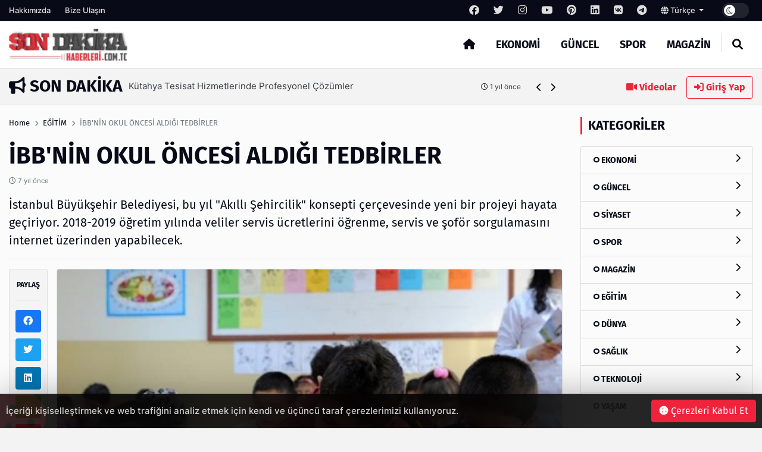

--- FILE ---
content_type: text/html; charset=UTF-8
request_url: http://www.sondakikahaberleri.com.tc/post/ibbnin-okul-oncesi-aldigi-tedbirler
body_size: 16039
content:
<!DOCTYPE html>
<html lang="tr" dir="ltr">

<head>
  <meta charset="UTF-8" />
  <meta http-equiv="X-UA-Compatible" content="IE=edge" />
  <meta name="viewport" content="width=device-width, initial-scale=1.0" />
  <title>İBB&#039;NİN OKUL ÖNCESİ ALDIĞI TEDBİRLER - Son Dakika</title>
<meta name="description" content="İstanbul Büyükşehir Belediyesi, bu yıl &quot;Akıllı Şehircilik&quot; konsepti çerçevesinde yeni bir projeyi hayata geçiriyor. 2018-2019 öğretim yılında veliler servis ücretlerini öğrenme, servis ve şoför sorgulamasını internet üzerinden yapabilecek.

" />
<meta name="keywords" content="" />
<meta name="author" content="İBB&#039;NİN OKUL ÖNCESİ ALDIĞI TEDBİRLER - Son Dakika" />
<meta property="og:title" content="İBB&#039;NİN OKUL ÖNCESİ ALDIĞI TEDBİRLER - Son Dakika" />
<meta property="og:description" content="İstanbul Büyükşehir Belediyesi, bu yıl &quot;Akıllı Şehircilik&quot; konsepti çerçevesinde yeni bir projeyi hayata geçiriyor. 2018-2019 öğretim yılında veliler servis ücretlerini öğrenme, servis ve şoför sorgulamasını internet üzerinden yapabilecek.

" />
<meta property="og:type" content="article" />
<meta name="twitter:card" content="summary_large_image" />
<meta name="twitter:title" content="İBB&#039;NİN OKUL ÖNCESİ ALDIĞI TEDBİRLER - Son Dakika" />
<meta name="twitter:description" content="İstanbul Büyükşehir Belediyesi, bu yıl &quot;Akıllı Şehircilik&quot; konsepti çerçevesinde yeni bir projeyi hayata geçiriyor. 2018-2019 öğretim yılında veliler servis ücretlerini öğrenme, servis ve şoför sorgulamasını internet üzerinden yapabilecek.

" />
<meta name="description" content="İstanbul Büyükşehir Belediyesi, bu yıl &quot;Akıllı Şehircilik&quot; konsepti çerçevesinde yeni bir projeyi hayata geçiriyor. 2018-2019 öğretim yılında veliler servis ücretlerini öğrenme, servis ve şoför sorgulamasını internet üzerinden yapabilecek.

" />
<meta name="keywords" content="" />
    <meta property="og:image" content="others/165910594031.png" />
    <meta property="og:image:width" content="240" />
    <meta property="og:image:height" content="240" />
<meta name="twitter:title" content="İBB&#039;NİN OKUL ÖNCESİ ALDIĞI TEDBİRLER - Son Dakika" />
<meta name="twitter:description" content="İstanbul Büyükşehir Belediyesi, bu yıl &quot;Akıllı Şehircilik&quot; konsepti çerçevesinde yeni bir projeyi hayata geçiriyor. 2018-2019 öğretim yılında veliler servis ücretlerini öğrenme, servis ve şoför sorgulamasını internet üzerinden yapabilecek.

" />
<meta property="og:image" content="http://www.sondakikahaberleri.com.tc/uploads/thumbnails/ibbnin-okul-oncesi-a-f57c2cb0591a1c3aff44-1000x563.jpg" />
<meta property="og:url" content="http://www.sondakikahaberleri.com.tc/post/ibbnin-okul-oncesi-aldigi-tedbirler" />
<meta property="article:id" content="144910" />
<meta property="article:author" content="Super Admin" />
<meta property="article:section" content="egitim" />
<meta property="article:section:type" content="Detail Page" />
<meta property="article:section:list" content="egitim" />
<meta property="article:tag" content="" />
<meta property="path-string" content="/posts/" />
<meta property="last-ancestor-url" content="/posts/" />
<meta property="dfp-entity-path" content="/posts" />
<meta property="literal-category" content="EĞİTİM" />
<meta name="twitter:card" content="summary_large_image" />
<meta name="twitter:image" content="http://www.sondakikahaberleri.com.tc/uploads/thumbnails/ibbnin-okul-oncesi-a-f57c2cb0591a1c3aff44-1000x563.jpg" />
<meta name="twitter:url" content="http://www.sondakikahaberleri.com.tc/post/ibbnin-okul-oncesi-aldigi-tedbirler" />
<meta name="robots" content="max-image-preview:large, max-video-preview:-1">
<link rel="image_src" href="http://www.sondakikahaberleri.com.tc/uploads/thumbnails/ibbnin-okul-oncesi-a-f57c2cb0591a1c3aff44-1000x563.jpg" />
<link rel="canonical" href="http://www.sondakikahaberleri.com.tc/post/ibbnin-okul-oncesi-aldigi-tedbirler" />
    <meta name="twitter:site" content="https://twitter.com/" />
    <link rel="shortcut icon" type="image/png" href="http://www.sondakikahaberleri.com.tc/uploads/others/thumbnails/165910594031-128x128.png" />
    <link rel="stylesheet" href="http://www.sondakikahaberleri.com.tc/themes/octomag/css/ahtaport.min.css?version=1.1.1" />
<meta name="theme-color" content="#ef233c" />
<script type="application/ld+json">
  {
      "@context": "https://schema.org",
      "@type": "WebSite",
      "name": "Son Dakika Haberleri",
      "url": "http://www.sondakikahaberleri.com.tc",
      "potentialAction": {
        "@type": "SearchAction",
        "target": "http://www.sondakikahaberleri.com.tc/search?q={q}",
        "query": "required",
        "query-input": "required name=q"
      }
  }
  </script>
<style>
    :root {
        --primary-color: #ef233c
    }

    .category-1 {
        background-color: #2568cc;
    }

    .category-2 {
        background-color: #CD252E;
    }

    .category-3 {
        background-color: #cc5a25;
    }

    .category-4 {
        background-color: #25cc68;
    }

    .category-5 {
        background-color: #8925cc;
    }

    .category-6 {
        background-color: #CD252E;
    }

    .category-7 {
        background-color: #CD252E;
    }

    .category-8 {
        background-color: #CD252E;
    }

    .category-9 {
        background-color: #CD252E;
    }

    .category-10 {
        background-color: #CD252E;
    }

    .category-11 {
        background-color: #CD252E;
    }

    .category-15 {
        background-color: #CD252E;
    }

    .category-76 {
        background-color: #CD252E;
    }

    </style>
</head>

<body>
  <div class="preloader">
    <img src="http://www.sondakikahaberleri.com.tc/themes/octomag/img/logo.png" height="25" alt="">
    <div class="lds-ripple">
      <div></div>
      <div></div>
    </div>
  </div>
  <header>
    <div class="desktop">
        <div class="top-bar">
            <div class="container">
                <div class="row">
                    <div class="col-lg-12 col-md-12">
                        <ul class="top-bar-nav top-bar-left">
                                                            <li><a href="http://www.sondakikahaberleri.com.tc/page/hakkimizda">Hakkımızda</a></li>
                                                        <li><a href="http://www.sondakikahaberleri.com.tc/contact-us">Bize Ulaşın</a></li>
                        </ul>
                        <ul class="top-bar-nav float-right position-relative">
                                                            <li class="social-link">
                                    <a href="https://facebook.com/" rel="nofollow"
                                        target="_blank"><i class="fa-brands fa-facebook"></i></a>
                                </li>
                                                                                        <li class="social-link">
                                    <a href="https://twitter.com/" rel="nofollow"
                                        target="_blank"><i class="fa-brands fa-twitter"></i></a>
                                </li>
                                                                                        <li class="social-link">
                                    <a href="https://instagram.com/" rel="nofollow"
                                        target="_blank"><i class="fa-brands fa-instagram"></i></a>
                                </li>
                                                                                        <li class="social-link">
                                    <a href="https://youtube.com/" rel="nofollow"
                                        target="_blank"><i class="fa-brands fa-youtube"></i></a>
                                </li>
                                                                                        <li class="social-link">
                                    <a href="https://pinterest.com/" rel="nofollow"
                                        target="_blank"><i class="fa-brands fa-pinterest"></i></a>
                                </li>
                                                                                        <li class="social-link">
                                    <a href="https://linkedin.com/" rel="nofollow"
                                        target="_blank"><i class="fa-brands fa-linkedin"></i></a>
                                </li>
                                                                                        <li class="social-link">
                                    <a href="https://vk.com/" rel="nofollow" target="_blank"><i
                                            class="fa-brands fa-vk"></i></a>
                                </li>
                            
                                                            <li class="social-link">
                                    <a href="https://telegram.com/" rel="nofollow"
                                        target="_blank"><i class="fa-brands fa-telegram"></i></a>
                                </li>
                                                        <li>
                                <div class="btn-group">
                                    <a class="dropdown-toggle" data-toggle="dropdown" aria-expanded="false"
                                        href="javascript:;">
                                                                                                                                    <i class="fa fa-globe"></i> Türkçe
                                                                                    
                                    </a>
                                    <div class="dropdown-menu">
                                                                                                                                                                </div>
                                </div>
                            </li>
                            <li>
                                <div class="run-bar-item run-dark-mode">
                                    <label class="run-toggle-container">
                                        <input type="checkbox"
                                            class="run-dark-mode-toggle"
                                            data-change="http://www.sondakikahaberleri.com.tc/switch-mode">
                                        <span class="slider round"></span>
                                    </label>
                                </div>
                            </li>
                        </ul>
                    </div>

                </div>
            </div>
        </div>
        <div class="main-nav">
            <div class="container">
                <div class="row position-relative">
                    <div class="col-lg-3 col-md-3">
                        <div class="logo">
                            <a href="http://www.sondakikahaberleri.com.tc">
                                <img                                 src="http://www.sondakikahaberleri.com.tc/uploads/others/sondakika.png-i634f103021d91.png"                                     data-light="http://www.sondakikahaberleri.com.tc/uploads/others/sondakika.png-i634f103021d91.png"
                                    data-dark="http://www.sondakikahaberleri.com.tc/uploads/others/sondakika.png-i634f103021d91.png"
                                    alt="Son Dakika Haberleri" height="55">
                            </a>
                        </div>
                    </div>
                    <div class="col-lg-9 col-md-9 position-static">
                        <ul class="main-menu">
                            <li class="home-link"><a href="http://www.sondakikahaberleri.com.tc"><i class="fas fa-home"></i></a></li>
                                                            <li><a href="http://www.sondakikahaberleri.com.tc/category/ekonomi"
                                        class="mm-item">EKONOMİ
                                                                            </a>
                                                                    </li>
                                                            <li><a href="http://www.sondakikahaberleri.com.tc/category/guncel"
                                        class="mm-item">GÜNCEL
                                                                            </a>
                                                                    </li>
                                                            <li><a href="http://www.sondakikahaberleri.com.tc/category/spor"
                                        class="mm-item">SPOR
                                                                            </a>
                                                                    </li>
                                                            <li><a href="http://www.sondakikahaberleri.com.tc/category/magazin"
                                        class="mm-item">MAGAZİN
                                                                            </a>
                                                                    </li>
                                                        <li class="separator"></li>
                            <li><a href="javascript:;" class="collapse-search"><i class="fas fa-search"></i></a></li>
                        </ul>
                    </div>
                </div>
            </div>
        </div>
    </div>
    <div class="mobile position-relative">
        <div class="container">
            <div class="row">
                <div class="col-2">
                    <a href="javascript:;" data-toggle="ahtoogler" data-target=".left-drawer" data-change="opened"
                        class="toggler-icon float-left"><i class="fas fa-bars"></i></a>
                </div>
                <div class="col-8">
                    <div class="logo text-center">
                        <a href="http://www.sondakikahaberleri.com.tc">
                            <img                                 src="http://www.sondakikahaberleri.com.tc/uploads/others/sondakika.png-i634f103021d91.png"                                 data-light="http://www.sondakikahaberleri.com.tc/uploads/others/sondakika.png-i634f103021d91.png"
                                data-dark="http://www.sondakikahaberleri.com.tc/uploads/others/sondakika.png-i634f103021d91.png"
                                alt="Son Dakika Haberleri" height="25">
                        </a>
                    </div>
                </div>
                <div class="col-2">
                    <a href="javascript:;" data-toggle="ahtoogler" data-target=".mobile .search-area"
                        data-change="opened" class="toggler-icon float-right"><i class="fas fa-search"></i></a>
                </div>
            </div>
        </div>
        <div class="left-drawer transition">
            <div class="row">
                <div class="col-10">
                    <div class="logo">
                        <a href="http://www.sondakikahaberleri.com.tc">
                            <img                                 src="http://www.sondakikahaberleri.com.tc/uploads/others/sondakika.png-i634f103021d91.png"                                 data-light="http://www.sondakikahaberleri.com.tc/uploads/others/sondakika.png-i634f103021d91.png"
                                data-dark="http://www.sondakikahaberleri.com.tc/uploads/others/sondakika.png-i634f103021d91.png"
                                alt="Son Dakika Haberleri" height="40">
                        </a>
                    </div>
                </div>
                <div class="col-2">
                    <a href="javascript:;" data-toggle="ahtoogler" data-target=".left-drawer" data-change="opened"
                        class="toggler-icon float-right"><i class="fas fa-times"></i></a>
                </div>
            </div>
            <hr class="mt-0">
            <ul class="main-menu">
                                    <li><a href="http://www.sondakikahaberleri.com.tc/category/ekonomi">EKONOMİ</a></li>
                                    <li><a href="http://www.sondakikahaberleri.com.tc/category/guncel">GÜNCEL</a></li>
                                    <li><a href="http://www.sondakikahaberleri.com.tc/category/spor">SPOR</a></li>
                                    <li><a href="http://www.sondakikahaberleri.com.tc/category/magazin">MAGAZİN</a></li>
                                <li class="separator"></li>
                <li><a href="http://www.sondakikahaberleri.com.tc/all/video">Videolar</a></li>
                <li><a href="#login-modal" data-toggle="modal" class="text-primary">Giriş Yap</a>
                </li>
                <li class="separator"></li>
                                    <li><a href="http://www.sondakikahaberleri.com.tc/page/hakkimizda">Hakkımızda</a></li>
                                <li class="separator"></li>
                                    <li class="social-link">
                        <a href="https://facebook.com/" rel="nofollow" target="_blank"><i
                                class="fa-brands fa-facebook"></i></a>
                    </li>
                                                    <li class="social-link">
                        <a href="https://twitter.com/" rel="nofollow" target="_blank"><i
                                class="fa-brands fa-twitter"></i></a>
                    </li>
                                                    <li class="social-link">
                        <a href="https://instagram.com/" rel="nofollow" target="_blank"><i
                                class="fa-brands fa-instagram"></i></a>
                    </li>
                                                    <li class="social-link">
                        <a href="https://youtube.com/" rel="nofollow" target="_blank"><i
                                class="fa-brands fa-youtube"></i></a>
                    </li>
                                                    <li class="social-link">
                        <a href="https://pinterest.com/" rel="nofollow" target="_blank"><i
                                class="fa-brands fa-pinterest"></i></a>
                    </li>
                                                    <li class="social-link">
                        <a href="https://linkedin.com/" rel="nofollow" target="_blank"><i
                                class="fa-brands fa-linkedin"></i></a>
                    </li>
                                                    <li class="social-link">
                        <a href="https://vk.com/" rel="nofollow" target="_blank"><i
                                class="fa-brands fa-vk"></i></a>
                    </li>
                
                                    <li class="social-link">
                        <a href="https://telegram.com/" rel="nofollow" target="_blank"><i
                                class="fa-brands fa-telegram"></i></a>
                    </li>
                            </ul>
        </div>
        <div class="search-area transition">
            <form action="http://www.sondakikahaberleri.com.tc/search" method="get">
                <div class="search-inducator">
                    <input type="text" name="q" placeholder="İçeriklerde Ara">
                    <i class="fas fa-times uncollapse-search"></i>
                </div>
            </form>
        </div>
    </div>
</header>
<div class="clear"></div>
<div class="search-wrapper transition">
    <div class="container position-relative">
        <div class="row justify-content-center">
            <div class="col-lg-8 col-md-8">
                <div class="text-center">
                    <h2>Arama</h2>
                    <form action="http://www.sondakikahaberleri.com.tc/search" method="get">
                        <div class="input-wrapper">
                            <input type="text" placeholder="İçeriklerde Ara" name="q"
                                required>
                            <button type="submit"><i class="fas fa-search"></i></button>
                        </div>
                    </form>
                </div>
            </div>
        </div>
        <i class="fa fa-times collapse-search"></i>
    </div>
</div>
<main>
    <div class="container">
        <div class="row">
            <div class="col-lg-9 col-md-9">
                <div class="breaking-news">
                    <h3 class="float-left text-uppercase"><i class="fas fa-bullhorn"></i> Son Dakika</h3>
                    <div class="swiper breakings">
                        <ul class="swiper-wrapper">
                                                            <li class="swiper-slide">
                                    <a href="http://www.sondakikahaberleri.com.tc/post/farkli-ihtiyaclara-uygun-agac-kesim-makinalari">
                                        <p>
                                            <span>Farklı İhtiyaçlara Uygun Ağaç Kesim Makinaları</span>
                                            <span class="breaking-time"><small><i class="fa-regular fa-clock"></i>
                                                    1 yıl önce</small></span>
                                        </p>
                                    </a>
                                </li>
                                                            <li class="swiper-slide">
                                    <a href="http://www.sondakikahaberleri.com.tc/post/omega-3-kullanimi-kilo-alimi-yapar-mi">
                                        <p>
                                            <span>Omega-3 Kullanımı Kilo Alımı Yapar mı?</span>
                                            <span class="breaking-time"><small><i class="fa-regular fa-clock"></i>
                                                    1 yıl önce</small></span>
                                        </p>
                                    </a>
                                </li>
                                                            <li class="swiper-slide">
                                    <a href="http://www.sondakikahaberleri.com.tc/post/mekaninizi-sik-ve-guvenli-kilan-merdiven-secenekleri">
                                        <p>
                                            <span>Mekanınızı Şık ve Güvenli Kılan Merdiven Seçenekleri</span>
                                            <span class="breaking-time"><small><i class="fa-regular fa-clock"></i>
                                                    1 yıl önce</small></span>
                                        </p>
                                    </a>
                                </li>
                                                            <li class="swiper-slide">
                                    <a href="http://www.sondakikahaberleri.com.tc/post/kuetahya-tesisat-hizmetlerinde-profesyonel-coezuemler">
                                        <p>
                                            <span>Kütahya Tesisat Hizmetlerinde Profesyonel Çözümler</span>
                                            <span class="breaking-time"><small><i class="fa-regular fa-clock"></i>
                                                    1 yıl önce</small></span>
                                        </p>
                                    </a>
                                </li>
                                                            <li class="swiper-slide">
                                    <a href="http://www.sondakikahaberleri.com.tc/post/en-cok-tercih-edilen-spor-markalari-neler">
                                        <p>
                                            <span>En Çok Tercih Edilen Spor Markaları Neler?</span>
                                            <span class="breaking-time"><small><i class="fa-regular fa-clock"></i>
                                                    1 yıl önce</small></span>
                                        </p>
                                    </a>
                                </li>
                                                            <li class="swiper-slide">
                                    <a href="http://www.sondakikahaberleri.com.tc/post/kesilmeye-direncli-eldivenlerin-oenemi-ve-oezellikleri">
                                        <p>
                                            <span>Kesilmeye Dirençli Eldivenlerin Önemi ve Özellikleri</span>
                                            <span class="breaking-time"><small><i class="fa-regular fa-clock"></i>
                                                    1 yıl önce</small></span>
                                        </p>
                                    </a>
                                </li>
                                                            <li class="swiper-slide">
                                    <a href="http://www.sondakikahaberleri.com.tc/post/neden-enerjisa-yi-tercih-etmelisiniz">
                                        <p>
                                            <span>Neden Enerjisa’yı Tercih Etmelisiniz?</span>
                                            <span class="breaking-time"><small><i class="fa-regular fa-clock"></i>
                                                    1 yıl önce</small></span>
                                        </p>
                                    </a>
                                </li>
                                                            <li class="swiper-slide">
                                    <a href="http://www.sondakikahaberleri.com.tc/post/ihbar-tazminati">
                                        <p>
                                            <span>İHBAR TAZMİNATI</span>
                                            <span class="breaking-time"><small><i class="fa-regular fa-clock"></i>
                                                    1 yıl önce</small></span>
                                        </p>
                                    </a>
                                </li>
                                                            <li class="swiper-slide">
                                    <a href="http://www.sondakikahaberleri.com.tc/post/sapanca-bungalov-fiyatlari">
                                        <p>
                                            <span>Sapanca Bungalov Fiyatları</span>
                                            <span class="breaking-time"><small><i class="fa-regular fa-clock"></i>
                                                    1 yıl önce</small></span>
                                        </p>
                                    </a>
                                </li>
                                                            <li class="swiper-slide">
                                    <a href="http://www.sondakikahaberleri.com.tc/post/ziynet-alacagi-davalarinda-suerec-nasil-isler">
                                        <p>
                                            <span>Ziynet Alacağı Davalarında Süreç Nasıl İşler?</span>
                                            <span class="breaking-time"><small><i class="fa-regular fa-clock"></i>
                                                    1 yıl önce</small></span>
                                        </p>
                                    </a>
                                </li>
                                                    </ul>
                    </div>
                    <div class="bread-controls">
                        <a href="javascript:;" class="bread-prev"><i class="fa fa-chevron-left"></i></a>
                        <a href="javascript:;" class="bread-next"><i class="fa fa-chevron-right"></i></a>
                    </div>
                </div>
            </div>
            <div class="col-lg-3 col-md-3 text-right breaking-right d-none d-md-none d-lg-block">
                <a href="http://www.sondakikahaberleri.com.tc/all/video" class="btn btn-link"><i class="fas fa-video"></i>
                    Videolar</a>
                                    <a href="#login-modal" data-toggle="modal" class="btn btn-outline-primary"><i
                            class="fas fa-sign-in-alt"></i> Giriş Yap</a>
                            </div>
        </div>
    </div>
    <div class="main-container">

    <div class="post-area">
        <div class="container">
            <div class="row">
                <div class="col-lg-9 col-md-9">
                    <div class="breadcrumb-area">
                        <div class="row">
                            <div class="col-lg-12 col-md-12">
                                <nav aria-label="breadcrumb">
                                    <ol class="breadcrumb bg-transparent p-0">
                                        <li class="breadcrumb-item"><a href="http://www.sondakikahaberleri.com.tc">Home</a></li>
                                                                                <li class="breadcrumb-item"><a href="http://www.sondakikahaberleri.com.tc/category/egitim">EĞİTİM</a>
                                        </li>
                                                                                <li class="breadcrumb-item active" aria-current="page">İBB&#039;NİN OKUL ÖNCESİ ALDIĞI TEDBİRLER</li>
                                    </ol>
                                </nav>
                            </div>
                        </div>
                    </div>
                    <h1 class="mb-0 mt-0">İBB&#039;NİN OKUL ÖNCESİ ALDIĞI TEDBİRLER</h1>
                    <p class="text-muted"><small><i class="far fa-clock"></i>
                            7 yıl önce</small></p>
                    <h5 class="fw-normal">İstanbul Büyükşehir Belediyesi, bu yıl &quot;Akıllı Şehircilik&quot; konsepti çerçevesinde yeni bir projeyi hayata geçiriyor. 2018-2019 öğretim yılında veliler servis ücretlerini öğrenme, servis ve şoför sorgulamasını internet üzerinden yapabilecek.

</h5>
                    <hr>
                    <div class="row">
                        <div class="col-lg-1 col-md-1 pr-0">
                            <div class="share-tool text-center sticky-top">
                                <h4 class="text-uppercase">Paylaş</h4>
                                <hr>
                                <a href="https://www.facebook.com/sharer/sharer.php?u=http://www.sondakikahaberleri.com.tc/144910" target="_blank" rel="nofollow" class="btn btn-social btn-facebook btn-block"><i class="fab fa-facebook"></i></a>
                                <a href="https://twitter.com/share?url=http://www.sondakikahaberleri.com.tc/144910" target="_blank" rel="nofollow" class="btn btn-social btn-twitter btn-block"><i class="fab fa-twitter"></i></a>
                                <a href="https://www.linkedin.com/sharing/share-offsite/?url=http://www.sondakikahaberleri.com.tc/144910" target="_blank" rel="nofollow" class="btn btn-social btn-linkedin btn-block"><i class="fab fa-linkedin"></i></a>
                                <a href="https://api.whatsapp.com/send?text=http://www.sondakikahaberleri.com.tc/144910" class="btn btn-social btn-whatsapp btn-block"><i class="fab fa-whatsapp"></i></a>
                                <a href="https://pinterest.com/pin/create/button/?url=http://www.sondakikahaberleri.com.tc/144910" target="_blank" rel="nofollow" class="btn btn-social btn-pinterest btn-block"><i class="fab fa-pinterest"></i></a>
                                <hr>
                                <a href="javascript:window.print()" class="btn btn-social btn-secondary btn-block"><i class="fas fa-print"></i></a>
                                                                <a href="http://www.sondakikahaberleri.com.tc/user/add-favorite/1449" data-href="http://www.sondakikahaberleri.com.tc/login?redirect_url=http%3A%2F%2Fwww.sondakikahaberleri.com.tc%2Fpost%2Fibbnin-okul-oncesi-aldigi-tedbirler" class="dynamic-button btn btn-social btn-dark btn-block"><i class="far fa-star"></i></a>
                                                            </div>
                        </div>
                        <div class="col-lg-11 col-md-11">
                                                        <img src="http://www.sondakikahaberleri.com.tc/uploads/thumbnails/ibbnin-okul-oncesi-a-f57c2cb0591a1c3aff44-1000x563.jpg" class="rounded border" alt="İBB&#039;NİN OKUL ÖNCESİ ALDIĞI TEDBİRLER">
                            <div class="d-none d-md-none d-lg-block mt-4 mb-4">
                                                                <a href="https://incore.neto.com.tr"  class="ad-item" data-sponsor="SPONSOR" target="_blank" rel="nofollow"><img src="https://incore.neto.com.tr/uploads/ads/165765922023.jpg" alt="ad image" /></a>
                                                            </div>
                            <div class="clear"></div>
                            <div class="d-block d-sm-none">
                                                                <a href="https://incore.neto.com.tr"  class="ad-item" data-sponsor="SPONSOR" target="_blank" rel="nofollow"><img src="https://incore.neto.com.tr/uploads/ads/165765922073.jpg" alt="ad image" /></a>
                                                            </div>
                            <div class="clear"></div>
                                                                                    <div class="content-wrapper mt-4">
                                <p> </p>

<p>Okulların açıldığı gün olan 17.09.2018 tarihinde 06:00 – 14:00 saatleri arasında toplu ulaşım araçları (Bilet Entegrasyona dahil olanlar) ücretsiz olacak.</p>

<p>İBB tarafından verilen; Okul servisi güzergah kullanım izin belgesi ve toplu taşıma aracı kullanım belgesi olmayan okul servis araçları ve şoförleri okul taşımacılığı yapamayacak. Belgeler okullar açılana kadar tamamlanacak.</p>

<p>Bu yıl İstanbul'da 2018 – 2019 Eğitim Öğretim yılında 2.714.030 öğrenci 151.604 öğretmen ders başı yapacak. İstanbul Büyükşehir Belediyesi Başkanlığı 2018-2019 Eğitim Öğretim yılı nedeniyle alınacak tedbirler kapsamında, Ulaştırma ve Altyapı Bakanlığı 1. Bölge Müdürlüğü, İl Milli Eğitim Müdürlüğü, İl Emniyet Müdürlüğü, İl Jandarma Komutanlığı, İSPARK A.Ş., Şehir Hatları A.Ş. , İDO A.Ş., İstanbul Esnaf ve Sanatkarlar Odaları Birliği, İstanbul Ticaret Odası ve İstanbul Umum Servis Araçları Odası’nın katılımıyla AKOM'da toplantıda uygulanacak eylem planı hazırlandı.</p>

<p><strong>KAYITLI ŞOFÖR SORGUSU</strong></p>

<p>İstanbul Büyük Büyükşehir Belediyesi tarafından yıl ilk defa hayata geçirilen yeni bir uygulama ile veliler, https://tuhim.ibb.gov.tr/ adresinden servis sorgulaması yaparak servisler hakkında tüm bilgileri ve servis ulaşım ücretlerini öğrenebilecek. Siteye giren veli karşısına çıkan “KAYITLI ŞOFÖR SORGULAMA’’ ile şoför bilgilerine ulaşarak şoförün sistemde kayıtlı olup olmadığını öğrenebilecek. Şoför sisteme kayıtlı ise; “Servis Taşımacılığında Şoförlük Yapmaya Uygundur” ibaresi ekranda görünecek.</p>

<p><strong>KAYITLI SERVİS ARACI SORGULAMA</strong> ile servis hizmeti alınan aracın hangi şahıs veya firma adına kayıtlı olduğunu ve servis yapmaya uygun olup olmadığını öğrenilecek. Araç sisteme kayıtlı ise; firma/taşımacı ismi ile birlikte “Servis Taşımacılığı Yapmaya Uygundur” ibaresi ekranda görünecek.</p>

<p><strong>OKUL SERVİS ÜCRETİ HESAPLAMA</strong> ile okul türü seçildikten sonra başlangıç ve bitiş noktaları harita üzerinden işaretlenerek UKOME tarafından belirlenen ücret tarifesi üzerinden okul servis ücretleri hesaplanabilecek. Ücret hesaplaması yapılırken okul türü olarak “okul öncesi, ilkokul ve ortaokul” seçilmesi durumunda sistem tarafından, ücrete otomatik olarak %35 rehber personel ücreti de ilave edilerek veliler bilgilendirilecek.</p>

<p>İlgili kurum temsilcileriyle AKOM'da yapılan toplantılarda, okul öncesi ve sonrası için de bir dizi tedbir alındı.</p>

<p><strong>ALINAN KARARLAR:</strong><br />
- Okul servis araçları öğrenci indirme-bindirme ve parklanma sırasında okul bahçelerini kullanabilecekler. <br />
- Okul çevresinde öğrencilerin taşıtlardan inerek okul binasına girmeleri rehber personel ve öğretmenlerden oluşan “okul geçidi görevlileri” kontrolünde gerçekleşecek.<br />
- Servis kullanacak öğrencilerin açık adresleri ve iletişim bilgilerinin servis şoförlerinde bulundurulması ve velilere duyurulması sağlanacak.<br />
- Okulların açık adresleri, telefon numaraları, öğrenci kapasiteleri ve okul müdürlerinin bilgileri İl Jandarma Komutanlığı, İl Emniyet Müdürlüğü ve İBB Zabıta Daire Başkanlığı birimlerine gönderilecek.</p>

<p><strong>İETT ve Metro İstanbul Toplam Kapasitesi artırılıyor</strong><br />
- İETT tarafından mevcut 4.840 otobüs ve 453 metrobüse ek olarak 349 adet otobüs ve 90 adet metrobüs konulacak.<br />
- Okulların açıldığı gün, Metro İstanbul ve İETT tarafından gerçekleştirilecek toplam 5.397 ilave sefer ile yaklaşık 596.083 özel aracın trafikten çekileceği ve 894.124 yolcunun toplu ulaşım sistemlerine yönlendirileceği hedefleniyor.<br />
<br />
<strong>İstanbul Emniyet Müdürlüğü’nün saha personeli dışında büroda çalışan personelden destek alınacak, 83 adet motosikletli ve 156 polis ekip otosu görev yapacak.</strong><br />
- Yollarda oluşan maddi hasarlı kazalara İl Emniyet Müdürlüğü bünyesinde bulunan 189 adet çekici ile müdahale edilecek.<br />
- Trafik akışını sağlamak için okul çevreleri ve kritik noktalarda 47 yaya personel ile birlikte toplam 475 polis görevlendirilecek.<br />
- Mobil Okul Timleri, okul önlerinde ve çevresinde meydana gelebilecek her türlü güvenlik sorununa en seri şekilde müdahale ederek, sorunu yerinde çözüme kavuşturacaklar.<br />
-Ana arterlerde ve okul çevrelerinde zabıta ile koordineli olarak trafik yönlendirmesi yapılarak okul çevrelerindeki parklanmalar önlenecek.<br />
- İDO ve servis odaları, koordineli olarak okul servis araçlarının İDO arabalı vapurlarını öncelikli kullanması için gerekli yönlendirmeleri yapacak.<br />
- Okulların açıldığı gün, İlçe Emniyet müdürlükleri personeli de trafik düzeninin sağlanmasına yardımcı olacak.</p>

<p>İl Jandarma Komutanlığı yetki alanındaki bölgelerde trafik, emniyet ve asayiş hizmetlerini yerine getirmek üzere Jandarma Trafik, Asayiş müdahale, suç önleme ve araştırma devriyeleri ile okulların önleri ve yakınlarında yeterli sayı ve personelle tedbir alacak.</p>

<p><strong>İstanbul Büyükşehir Belediyesi Toplu Ulaşım Hizmetleri Müdürlüğü</strong><br />
- Uygulamalara yönelik olarak, İBB Beyaz Masa ilgili kurum ve kuruluşlarla organizasyonlar yaparak koordinasyon sağlayacak.<br />
- Toplu Ulaşım Hizmetleri Müdürlüğü tarafından hazırlanan broşürler 153 Beyaz Masa tarafından dağıtılarak veliler bilgilendirilecek.</p>

<p><strong>İstanbul Büyükşehir Belediyesi Trafik Müdürlüğü,</strong> <br />
- Sinyal direklerine 1 hafta süreli ‘BEN DUYARLI SÜRÜCÜYÜM’ levhaları asılacak. <br />
- Eğitim-öğretim dönemi başlangıcından önce gerekli görülen yerlerde sinyalizasyon, kent içi trafik kameraları ve şerit çizgilerinin bitirilecek.<br />
- Kent içi kameralarından İstanbul trafiği izlenerek, tıkanan arterler ilgili birimlere bildirilip anında çözümlenecek.</p>

<p><strong>İstanbul Büyükşehir Belediyesi Zabıta Daire Başkanlığı</strong><br />
- İl Emniyet Müdürlüğü, İl Jandarma Komutanlığı ve İlçe Belediye Ekipleri ile ortak yapılacak çalışmaların programını oluşturacak olup, 2018-2019 öğretim yılında 1000 adet zabıta memuru arasında aktif olarak okullarda 215 personelle görev yapacaktır.<br />
- Okulların açıldığı gün oluşabilecek kazalarda emniyet ekiplerine yardımcı olacak çekicilerin yerleri ve iletişim bilgileri ilgili birimlere aktarılacak. <br />
- 12 adet çekici İl Trafik müdürlüğü ile takviye olarak koordineli çalışacak. <br />
- Okulların açıldığı gün ve takip eden bir hafta içerisinde sabah ve akşam yoğun saatlerde yeterli sayıda zabıta memurunun okul çevrelerinde görevlendirerek ilçe zabıta memurları ve polis memurları ile koordineli trafik denetiminin yapılması ve yönlendirmesi yapacak.</p>

<p><strong>İstanbul Büyükşehir Belediyesi Yol Bakım ve Altyapı Koordinasyon Daire Başkanlığı ve Ulaştırma ve Altyapı Bakanlığı 1. Bölge Müdürlüğü</strong><br />
- Şantiyelerde okulların açıldığı hafta çalışma yapılmayacak. Trafiği engelleyecek tüm hususlar ortadan kaldırılıp, çalışmalar daha sonra kademeli olarak başlatılacak.<br />
- Mevcut çalışmaların okul açılış gününden önce bitirilmesi sağlanacak. Çalışmalar sırasında yerleştirilen şerit daraltıcı ya da trafiği engelleyici aparatların toparlanması sağlanacak.<br />
- Zaruri çalışmaların gece vardiyasında sürdürülmesi sağlanacak. (22:00-05:00 arası)<br />
- Alt yapı çalışmaları yapan İSKİ, İGDAŞ, AYEDAŞ, TÜRK TELEKOM, BEDAŞ vb. kurumlarla önceden iletişime geçilerek öğretim dönemi açılış haftasına kadar çalışmalar bitirilecek. <br />
- Okulların açıldığı ilk 2 gün boyunca okul servis araçlarının arabalı vapurlardan öncelikli olarak kullanacaklar. <br />
- Okulların açıldığı gün, okul servis araçlarına tam gün ücretsiz park alanı sağlanacak.</p>

<p><strong>İstanbul Ticaret Odası – İst. Umum Servis Araçları Esnaf Odası</strong><br />
- Servise çıkacak araçların, şoförlerin ve rehber personelin ilgili mevzuat kurallarına uygun çalışması için gerekli bilgilendirmeleri yapacaklar.<br />
- Öğretim yılı başlangıç tarihinden en az bir hafta önce servis kullanan öğrencilerin adres ve iletişim bilgileri okul müdürlerinden temin edilerek güzergahlar tespit edilecek.<br />
- Servis araçlarına, halkın gerektiğinde şikayet edebilmesi için ‘ALO 153’ yazısı asılacak.</p>

                            </div>
                                                        <div class="clear"></div>
                                                        <small><i class="fa fa-tag"></i> Etiketler :
                                                                <a class="btn btn-sm btn-outline-secondary" href="http://www.sondakikahaberleri.com.tc/search?q="></a>
                                                            </small>
                            <hr>
                                                        <div class="card">
                                <div class="card-body">
                                    <div class="row">
                                                                                <div class="col-lg-2 col-md-2 d-none d-lg-block">
                                            <a href=""><img src="http://www.sondakikahaberleri.com.tc/uploads/avatars/default-avatar.jpg" class="circle border" alt=""></a>
                                        </div>
                                                                                <div class="col-lg-10 col-md-10">
                                            <h5>Super Admin</h5>
                                            <p><small>It is a long established fact that a reader will be distracted by the readable content of a page when looking at its layout. The point of using Lorem Ipsum</small>
                                            </p>
                                                                                        <a href="https://fb.com" rel="nofollow" target="_blank" title="Facebook Link" class="btn btn-sm btn-outline-dark"><i class="fab fa-facebook"></i></a>
                                                                                                                                    <a href="https://twitter.com" rel="nofollow" target="_blank" title="Twitter Link" class="btn btn-sm btn-outline-dark"><i class="fab fa-twitter"></i></a>
                                                                                                                                                                                <a href="https://youtube.com" rel="nofollow" target="_blank" title="Youtube Link" class="btn btn-sm btn-outline-dark"><i class="fab fa-youtube"></i></a>
                                                                                                                                                                                                                                                                    </div>
                                    </div>
                                </div>
                            </div>
                            <div class="next-prev mt-4 mb-4">
                                                                <a href="http://www.sondakikahaberleri.com.tc/post/okullarin-acilacagi-17-eylul-pazartesi-gunu-istanbulda-toplu-ulasim-ucretsiz" class="np-prev">
                                    <i class="fas fa-chevron-left"></i>
                                    <span>OKULLARIN AÇILACAĞI 17 EYLÜL PAZARTESİ GÜNÜ İSTANBUL’DA TOPLU ULAŞIM ÜCRETSİZ</span>
                                </a>
                                                                                                <a href="http://www.sondakikahaberleri.com.tc/post/yeni-sezon-fouta-modelleri" class="np-next">
                                    <span>Yeni Sezon Fouta Modelleri</span>
                                    <i class="fas fa-chevron-right"></i>
                                </a>
                                                            </div>
                            <div class="clear"></div>
                            <div class="text-center reactions-container">
    <div class="reactions" data-id="1449">
        <div class="reaction-item transition" data-reaction="like">
            <div class="reaction-item-img reitem-0" data-count="0">
                <img src="http://www.sondakikahaberleri.com.tc/themes/octomag/img/reactions/like.png" class="transition" alt="">
            </div>
            <div class="reaction-item-span">Beğendim</div>
        </div>
        <div class="reaction-item transition" data-reaction="love">
            <div class="reaction-item-img reitem-0" data-count="0">
                <img src="http://www.sondakikahaberleri.com.tc/themes/octomag/img/reactions/love.png" class="transition" alt="">
            </div>
            <div class="reaction-item-span">Bayıldım</div>
        </div>
        <div class="reaction-item transition" data-reaction="funny">
            <div class="reaction-item-img reitem-0" data-count="0">
                <img src="http://www.sondakikahaberleri.com.tc/themes/octomag/img/reactions/funny.png" class="transition" alt="">
            </div>
            <div class="reaction-item-span">Komik Bu!</div>
        </div>
        <div class="reaction-item transition" data-reaction="dislike">
            <div class="reaction-item-img reitem-0" data-count="0">
                <img src="http://www.sondakikahaberleri.com.tc/themes/octomag/img/reactions/dislike.png" class="transition" alt="">
            </div>
            <div class="reaction-item-span">Beğenmedim!</div>
        </div>
        <div class="reaction-item transition" data-reaction="sad">
            <div class="reaction-item-img reitem-0" data-count="0">
                <img src="http://www.sondakikahaberleri.com.tc/themes/octomag/img/reactions/sad.png" class="transition" alt="">
            </div>
            <div class="reaction-item-span">Üzgünüm</div>
        </div>
        <div class="reaction-item transition" data-reaction="angry">
            <div class="reaction-item-img reitem-0" data-count="0">
                <img src="http://www.sondakikahaberleri.com.tc/themes/octomag/img/reactions/angry.png" class="transition" alt="">
            </div>
            <div class="reaction-item-span">Sinirlendim</div>
        </div>
    </div>
    <div class="alert alert-warning d-none">Bu içeriğe zaten oy verdiniz.</div>
</div>                            <hr>
                            <div class="d-none d-md-none d-lg-block mt-4 mb-4">
                                                                <a href="https://incore.neto.com.tr"  class="ad-item" data-sponsor="SPONSOR" target="_blank" rel="nofollow"><img src="https://incore.neto.com.tr/uploads/ads/165765922023.jpg" alt="ad image" /></a>
                                                            </div>
                            <div class="d-block d-sm-none">
                                                                <a href="https://incore.neto.com.tr"  class="ad-item" data-sponsor="SPONSOR" target="_blank" rel="nofollow"><img src="https://incore.neto.com.tr/uploads/ads/165765922073.jpg" alt="ad image" /></a>
                                                            </div>
                                                        <div class="row pt-3 pb-3">
                                <div class="col-lg-12 col-md-12">
                                    <h3>Bunlar da ilginizi çekebilir</h3>
                                </div>
                                                                <div class="col-lg-4 col-md-4">
                                    <div class="card-banner-item position-relative">
                                        <div class="card-banner-item-content">
                                            <a href="http://www.sondakikahaberleri.com.tc/post/dgs-ve-yds-sonuclari-ne-zaman-aciklanacak"><img src="http://www.sondakikahaberleri.com.tc/uploads/placeholders/thumbnails/lg-700x394.jpg" data-src="http://www.sondakikahaberleri.com.tc/uploads/thumbnails/dgs-ve-yds-sonuclari-ed05944461d21c1d9cd5-700x394.jpg" alt="DGS ve YDS Sonuçları Ne Zaman Açıklanacak" class="lazy"></a>
                                            <div class="card-banner-item-desc">
                                                <p><a href="http://www.sondakikahaberleri.com.tc/post/dgs-ve-yds-sonuclari-ne-zaman-aciklanacak" class="text-white">DGS ve YDS Sonuçları Ne Zaman Açıklanacak</a></p>
                                                <small class="d-block"><i class="fa-regular fa-clock"></i>
                                                    9 yıl önce</small>
                                            </div>
                                        </div>
                                    </div>
                                </div>
                                                                <div class="col-lg-4 col-md-4">
                                    <div class="card-banner-item position-relative">
                                        <div class="card-banner-item-content">
                                            <a href="http://www.sondakikahaberleri.com.tc/post/osymden-sinav-sisteminde-onemli-degisiklik"><img src="http://www.sondakikahaberleri.com.tc/uploads/placeholders/thumbnails/lg-700x394.jpg" data-src="http://www.sondakikahaberleri.com.tc/uploads/thumbnails/osymden-ogrencilere--e98d189b04c4d340c330-700x394.jpg" alt="ÖSYM&#039;den Sınav Sisteminde Önemli Değişiklik" class="lazy"></a>
                                            <div class="card-banner-item-desc">
                                                <p><a href="http://www.sondakikahaberleri.com.tc/post/osymden-sinav-sisteminde-onemli-degisiklik" class="text-white">ÖSYM&#039;den Sınav Sisteminde Önemli Değişiklik</a></p>
                                                <small class="d-block"><i class="fa-regular fa-clock"></i>
                                                    9 yıl önce</small>
                                            </div>
                                        </div>
                                    </div>
                                </div>
                                                                <div class="col-lg-4 col-md-4">
                                    <div class="card-banner-item position-relative">
                                        <div class="card-banner-item-content">
                                            <a href="http://www.sondakikahaberleri.com.tc/post/artik-ogretmenin-davranisi-ogrenciye-sorulacak"><img src="http://www.sondakikahaberleri.com.tc/uploads/placeholders/thumbnails/lg-700x394.jpg" data-src="http://www.sondakikahaberleri.com.tc/uploads/thumbnails/artik-ogretmenin-dav-30106c407ebe8206a960-700x394.jpg" alt="Artık Öğretmenin Davranışı Öğrenciye Sorulacak" class="lazy"></a>
                                            <div class="card-banner-item-desc">
                                                <p><a href="http://www.sondakikahaberleri.com.tc/post/artik-ogretmenin-davranisi-ogrenciye-sorulacak" class="text-white">Artık Öğretmenin Davranışı Öğrenciye Sorulacak</a></p>
                                                <small class="d-block"><i class="fa-regular fa-clock"></i>
                                                    9 yıl önce</small>
                                            </div>
                                        </div>
                                    </div>
                                </div>
                                                            </div>
                                                        <div class="card mt-4 mb-4">
                                <h5 class="card-header">Yorumlar</h5>
                                <div class="card-body">
                                    <form action="http://www.sondakikahaberleri.com.tc/add-comment/123" method="post" id="add-comment">
                                        <div class="error-handler"></div>
                                        <input type="hidden" name="_token" value="Li4W2DodyiZqilU7bR4SmbwnGtwLSBlWiJQxX81h">
                                                                                <div class="row">
                                            <div class="col-lg-6 col-md-6">
                                                <div class="form-group">
                                                    <label for="">Adınız</label>
                                                    <input type="text" class="form-control" name="name" required>
                                                                                                    </div>
                                            </div>
                                            <div class="col-lg-6 col-md-6">
                                                <div class="form-group">
                                                    <label for="">E-posta Adresiniz</label>
                                                    <input type="email" class="form-control" name="email" required>
                                                                                                    </div>
                                            </div>
                                        </div>
                                                                                <div class="form-group">
                                            <label for="comment">Yorum</label>
                                            <textarea name="comment" id="comment" class="form-control"></textarea>
                                                                                    </div>
                                        <div class="row">
                                                                                        <div class="col-lg-6 col-md-6 text-right mt-4">
                                                <button type="submit" class="btn btn-success"><i class="fa fa-check"></i> Yorumu Gönder</button>
                                            </div>
                                    </form>
                                </div>
                                <hr>
                                                            </div>

                        </div>
                    </div>
                </div>
            </div>
            <div class="col-lg-3 col-md-3">
                <div class="sidebars sticky-top">
    <div class="sidebar mb-4">
        <div class="sidebar-title text-uppercase">Kategoriler</div>
        <div class="list-group with-img">
            <div class="list-item">
                                    <a href="http://www.sondakikahaberleri.com.tc/category/ekonomi"
                        class="list-group-item transition"><i class="fas fa-genderless"></i> EKONOMİ
                        <i class="fa fa-chevron-right float-right transition"></i>
                    </a>
                                    <a href="http://www.sondakikahaberleri.com.tc/category/guncel"
                        class="list-group-item transition"><i class="fas fa-genderless"></i> GÜNCEL
                        <i class="fa fa-chevron-right float-right transition"></i>
                    </a>
                                    <a href="http://www.sondakikahaberleri.com.tc/category/siyaset"
                        class="list-group-item transition"><i class="fas fa-genderless"></i> SİYASET
                        <i class="fa fa-chevron-right float-right transition"></i>
                    </a>
                                    <a href="http://www.sondakikahaberleri.com.tc/category/spor"
                        class="list-group-item transition"><i class="fas fa-genderless"></i> SPOR
                        <i class="fa fa-chevron-right float-right transition"></i>
                    </a>
                                    <a href="http://www.sondakikahaberleri.com.tc/category/magazin"
                        class="list-group-item transition"><i class="fas fa-genderless"></i> MAGAZİN
                        <i class="fa fa-chevron-right float-right transition"></i>
                    </a>
                                    <a href="http://www.sondakikahaberleri.com.tc/category/egitim"
                        class="list-group-item transition"><i class="fas fa-genderless"></i> EĞİTİM
                        <i class="fa fa-chevron-right float-right transition"></i>
                    </a>
                                    <a href="http://www.sondakikahaberleri.com.tc/category/dunya"
                        class="list-group-item transition"><i class="fas fa-genderless"></i> DÜNYA
                        <i class="fa fa-chevron-right float-right transition"></i>
                    </a>
                                    <a href="http://www.sondakikahaberleri.com.tc/category/saglik"
                        class="list-group-item transition"><i class="fas fa-genderless"></i> SAĞLIK
                        <i class="fa fa-chevron-right float-right transition"></i>
                    </a>
                                    <a href="http://www.sondakikahaberleri.com.tc/category/teknoloji"
                        class="list-group-item transition"><i class="fas fa-genderless"></i> TEKNOLOJİ
                        <i class="fa fa-chevron-right float-right transition"></i>
                    </a>
                                    <a href="http://www.sondakikahaberleri.com.tc/category/yasam"
                        class="list-group-item transition"><i class="fas fa-genderless"></i> YAŞAM
                        <i class="fa fa-chevron-right float-right transition"></i>
                    </a>
                                    <a href="http://www.sondakikahaberleri.com.tc/category/kultur-sanat"
                        class="list-group-item transition"><i class="fas fa-genderless"></i> KÜLTÜR - SANAT
                        <i class="fa fa-chevron-right float-right transition"></i>
                    </a>
                                    <a href="http://www.sondakikahaberleri.com.tc/category/kadin"
                        class="list-group-item transition"><i class="fas fa-genderless"></i> KADIN
                        <i class="fa fa-chevron-right float-right transition"></i>
                    </a>
                                    <a href="http://www.sondakikahaberleri.com.tc/category/adwords"
                        class="list-group-item transition"><i class="fas fa-genderless"></i> AdWords
                        <i class="fa fa-chevron-right float-right transition"></i>
                    </a>
                            </div>
        </div>
    </div>
    <div class="clear"></div>
            <a href="https://incore.neto.com.tr"  class="ad-item" data-sponsor="SPONSOR" target="_blank" rel="nofollow"><img src="https://incore.neto.com.tr/uploads/ads/165765922049.jpg" alt="ad image" /></a>
    

    <div class="clear"></div>
        <div class="sidebar mt-4">
        <div class="sidebar-title text-uppercase">Popüler İçerikler</div>
        <div class="list-items with-img">
            <ul class="list-item">
                                    <li><a href="http://www.sondakikahaberleri.com.tc/post/1-kilometrekm-kac-adim-yapar"><img
                                src="http://www.sondakikahaberleri.com.tc/uploads/placeholders/thumbnails/lg-500x281.jpg"
                                data-src="http://www.sondakikahaberleri.com.tc/uploads/thumbnails/1-kilometrekm-kac-ad-026ee69f4f9b6d2b666b-500x281.jpg"
                                alt="1 Kilometre(Km) Kaç Adım Yapar?" class="lazy"> <b
                                class="two-lines">1 Kilometre(Km) Kaç Adım Yapar?</b><span><i class="fa-regular fa-clock"></i>
                                7 yıl önce</span></a>
                    </li>
                                    <li><a href="http://www.sondakikahaberleri.com.tc/post/ataturk-stadyumu-dezenfekte-edildi"><img
                                src="http://www.sondakikahaberleri.com.tc/uploads/placeholders/thumbnails/lg-500x281.jpg"
                                data-src="http://www.sondakikahaberleri.com.tc/uploads/thumbnails/ataturk-stadyumu-dez-0d6528895548020af678-500x281.jpg"
                                alt="Atatürk Stadyumu dezenfekte edildi" class="lazy"> <b
                                class="two-lines">Atatürk Stadyumu dezenfekte edildi</b><span><i class="fa-regular fa-clock"></i>
                                5 yıl önce</span></a>
                    </li>
                                    <li><a href="http://www.sondakikahaberleri.com.tc/post/mustafa-cengizin-koronavirus-test-sonucu-aciklandi"><img
                                src="http://www.sondakikahaberleri.com.tc/uploads/placeholders/thumbnails/lg-500x281.jpg"
                                data-src="http://www.sondakikahaberleri.com.tc/uploads/thumbnails/mustafa-cengizin-kor-a9182ad64d27e301c099-500x281.jpg"
                                alt="Mustafa Cengiz&#039;in koronavirüs test sonucu açıklandı" class="lazy"> <b
                                class="two-lines">Mustafa Cengiz&#039;in koronavirüs test sonucu açıklandı</b><span><i class="fa-regular fa-clock"></i>
                                5 yıl önce</span></a>
                    </li>
                                    <li><a href="http://www.sondakikahaberleri.com.tc/post/denizli-voleybol-2-lig-musabakalarina-ev-sahipligi-yapiyor"><img
                                src="http://www.sondakikahaberleri.com.tc/uploads/placeholders/thumbnails/lg-500x281.jpg"
                                data-src="http://www.sondakikahaberleri.com.tc/uploads/thumbnails/denizli-voleybol-2-l-3d791009bcf5e83f09f8-500x281.jpg"
                                alt="Denizli, Voleybol 2. Lig müsabakalarına ev sahipliği yapıyor" class="lazy"> <b
                                class="two-lines">Denizli, Voleybol 2. Lig müsabakalarına ev sahipliği yapıyor</b><span><i class="fa-regular fa-clock"></i>
                                5 yıl önce</span></a>
                    </li>
                                    <li><a href="http://www.sondakikahaberleri.com.tc/post/marfanin-cokusune-cevabi-kahve-ve-kokteyller"><img
                                src="http://www.sondakikahaberleri.com.tc/uploads/placeholders/thumbnails/lg-500x281.jpg"
                                data-src="http://www.sondakikahaberleri.com.tc/uploads/thumbnails/marfanin-cokusune-ce-9550cbe440cf96c89e25-500x281.jpg"
                                alt="Marfa&#039;nın Çöküşüne Cevabı: Kahve ve Kokteyller" class="lazy"> <b
                                class="two-lines">Marfa&#039;nın Çöküşüne Cevabı: Kahve ve Kokteyller</b><span><i class="fa-regular fa-clock"></i>
                                5 yıl önce</span></a>
                    </li>
                            </ul>
        </div>
    </div>
    <div class="clear"></div>
    </div>
            </div>
        </div>

    </div>
</div>
</div>
<script type="application/ld+json">
    {
        "@context": "https://schema.org",
        "@type": "BreadcrumbList",
        "itemListElement": [
                        {
                "@type": "ListItem",
                "position": 1,
                "item": {
                    "@id": "http://www.sondakikahaberleri.com.tc/category/egitim",
                    "name": "EĞİTİM"
                }
            },
                        {
                "@type": "ListItem",
                "position": 2,
                "item": {
                    "@id": "http://www.sondakikahaberleri.com.tc/post/artik-ogretmenin-davranisi-ogrenciye-sorulacak",
                    "name": "Artık Öğretmenin Davranışı Öğrenciye Sorulacak"
                }
            }
        ]
    }
</script>
<script type="application/ld+json">
    {
        "@context": "https://schema.org",
        "@type": "NewsArticle",
        "mainEntityOfPage": {
            "@type": "WebPage",
            "@id": "https://google.com/article"
        },
        "headline": "Artık Öğretmenin Davranışı Öğrenciye Sorulacak",
        "description": "Milli Eğitim Bakanı İsmet Yılmaz eğitimde uygulanacak yeni bir sistemin tanıtımını bugün gerçekleştirdi.",
                "image": "http://www.sondakikahaberleri.com.tc/uploads/thumbnails/artik-ogretmenin-dav-30106c407ebe8206a960-700x394.jpg",
         
        "datePublished": "2016-10-27UTC20:58:15+00:00",
        "dateModified": "2026-01-19UTC19:48:22+00:00",
        "author": {
            "@type": "Person",
            "name": "Super Admin",
            "image": "http://www.sondakikahaberleri.com.tc/uploads/avatars/thumbnails/default-avatar-250x250.jpg",
            "url": "http://www.sondakikahaberleri.com.tc"
        },
        "publisher": {
            "@type": "Organization",
            "name": "Son Dakika",
            "logo": {
                "@type": "ImageObject",
                "url": "http://www.sondakikahaberleri.com.tc/uploads/others/thumbnails/165910594031-128x128.png"
            }
        }
    }
</script>  </main>
  <div class="clear"></div>
  <div class="container mb-d">
    <div class="d-none d-md-none d-lg-block">
                <a href="https://incore.neto.com.tr"  class="ad-item" data-sponsor="SPONSOR" target="_blank" rel="nofollow"><img src="https://incore.neto.com.tr/uploads/ads/165765922031.jpg" alt="ad image" /></a>
        </div>
  <div class="clear"></div>
  <div class="d-block d-sm-none">
        <a href="https://incore.neto.com.tr"  class="ad-item" data-sponsor="SPONSOR" target="_blank" rel="nofollow"><img src="https://incore.neto.com.tr/uploads/ads/165765922073.jpg" alt="ad image" /></a>
    </div>
</div>
  <div class="clear"></div>
  <footer id="back-footer" class="back-footer">
    <div class="footer-top">
        <div class="container">
            <div class="row">
                <div class="col-lg-3 md-mb-30">
                    <div class="footer-widget footer-widget-1">
                        <div class="footer-logo white">
                            <a href="index.html" class="logo-text"> <img
                                    src="http://www.sondakikahaberleri.com.tc/uploads/others/sondakika.png-i634f103021d91.png"
                                    alt="logo" height="40"></a>
                        </div>
                        <h5 class="footer-subtitle">Türkiye ve Dünya Gündemindeki Son Dakika Haberlerini Buradan Okuyabilirsiniz. Güncel ve Tarafsız Son Dakika Haberleri Sizlerle</h5>
                        <h6 class="back-follow-us text-capitalize">Bizi Takip Edin</h6>
                        <ul class="social-links">
                                                            <li class="mb-2">
                                    <a href="https://facebook.com/" rel="nofollow"
                                        target="_blank"><i class="fa-brands fa-facebook"></i></a>
                                </li>
                                                                                        <li class="mb-2">
                                    <a href="https://twitter.com/" rel="nofollow"
                                        target="_blank"><i class="fa-brands fa-twitter"></i></a>
                                </li>
                                                                                        <li class="mb-2">
                                    <a href="https://instagram.com/" rel="nofollow"
                                        target="_blank"><i class="fa-brands fa-instagram"></i></a>
                                </li>
                                                                                        <li class="mb-2">
                                    <a href="https://youtube.com/" rel="nofollow"
                                        target="_blank"><i class="fa-brands fa-youtube"></i></a>
                                </li>
                                                                                        <li class="mb-2">
                                    <a href="https://pinterest.com/" rel="nofollow"
                                        target="_blank"><i class="fa-brands fa-pinterest"></i></a>
                                </li>
                                                                                        <li class="mb-2">
                                    <a href="https://linkedin.com/" rel="nofollow"
                                        target="_blank"><i class="fa-brands fa-linkedin"></i></a>
                                </li>
                                                                                        <li class="mb-2">
                                    <a href="https://vk.com/" rel="nofollow" target="_blank"><i
                                            class="fa-brands fa-vk"></i></a>
                                </li>
                            
                                                            <li class="mb-2">
                                    <a href="https://telegram.com/" rel="nofollow"
                                        target="_blank"><i class="fa-brands fa-telegram"></i></a>
                                </li>
                            
                        </ul>
                    </div>
                </div>
                <div class="col-lg-3 md-mb-30">
                    <div class="footer-widget footer-widget-2">
                        <h3 class="footer-title">Kategoriler</h3>
                        <div class="footer-menu">
                            <ul>
                                                                    <li><a href="http://www.sondakikahaberleri.com.tc/category/ekonomi">EKONOMİ</a>
                                    </li>
                                                                    <li><a href="http://www.sondakikahaberleri.com.tc/category/guncel">GÜNCEL</a>
                                    </li>
                                                                    <li><a href="http://www.sondakikahaberleri.com.tc/category/spor">SPOR</a>
                                    </li>
                                                                    <li><a href="http://www.sondakikahaberleri.com.tc/category/magazin">MAGAZİN</a>
                                    </li>
                                                            </ul>
                        </div>
                    </div>
                </div>
                <div class="col-lg-3 md-mb-30">
                    <div class="footer-widget footer-widget-2">
                        <h3 class="footer-title">Diğer Bağlantılar</h3>
                        <div class="footer-menu">
                            <ul>
                                                                    <li><a href="http://www.sondakikahaberleri.com.tc/page/hakkimizda">Hakkımızda</a></li>
                                                                <li><a href="http://www.sondakikahaberleri.com.tc/contact-us">Bize Ulaşın</a></li>
                                <li><a href="http://www.sondakikahaberleri.com.tc/rss-feeds"><i class="fa fa-rss"></i>
                                        RSS</a></li>
                            </ul>
                        </div>
                    </div>
                </div>
                <div class="col-lg-3">
                    <div class="footer-widget footer-widget-3">
                        <h3 class="footer-title">E-Bülten</h3>
                        <h5 class="footer-subtitle">Son güncellemeleri almak için posta listemize abone olun!
                        </h5>
                        <form class="back-newsletter" method="post" action="http://www.sondakikahaberleri.com.tc/add-newsletter">
                            <input type="hidden" name="_token" value="Li4W2DodyiZqilU7bR4SmbwnGtwLSBlWiJQxX81h">
                            <input type="email" placeholder="E-postanızı Giriniz" name="email"
                                id="newsletter-email">
                                                        <div class="newsletter_form_response text-primary"></div>
                            <button type="submit"
                                class="btn-primary btn mt-3 btn-sm float-right">Şimdi abone olun!</button>
                            <div class="clear"></div>
                        </form>
                    </div>
                </div>
            </div>
        </div>
    </div>

    <div class="copyright">
        <p class=" text-center">Copyright 2022© - Allright reserved.</p>

    </div>
</footer>
    <div class="cookie-alert transition">
        <i class="fa fa-cookie bg-cookie"></i>
        <div class="row">
            <div class="col-lg-8 col-md-8">
                <p> İçeriği kişiselleştirmek ve web trafiğini analiz etmek için kendi ve üçüncü taraf çerezlerimizi kullanıyoruz.</p>
            </div>
            <div class="col-lg-4 col-md-4 ml-auto text-right">
                <a href="javascript:;" class="accept-cookie btn btn-primary"><i class="fa fa-cookie"></i> Çerezleri Kabul Et</a>
            </div>
        </div>
    </div>
<div class="modal fade login-modal" id="login-modal" tabindex="-1" role="dialog" aria-labelledby="exampleModalLabel"
    aria-hidden="true">
    <div class="modal-dialog" role="document">
        <div class="modal-content">
            <div class="modal-header">
                <ul class="nav nav-tabs" id="myTab" role="tablist">
                    <li class="nav-item">
                        <a class="nav-link active" id="login-tab" data-toggle="tab" href="#login" role="tab"
                            aria-controls="login" aria-selected="true"><i data-feather="log-in"></i>
                            Giriş Yap</a>
                    </li>
                    <li class="nav-item">
                        <a class="nav-link" id="register-tab" data-toggle="tab" href="#register" role="tab"
                            aria-controls="register" aria-selected="false"><i data-feather="user-plus"></i>
                            Kayıt Ol</a>
                    </li>
                    <li class="nav-item d-none">
                        <a class="nav-link forgot-password" id="forgot-password-tab" data-toggle="tab"
                            href="#forgot-password" role="tab" aria-controls="forgot-password"
                            aria-selected="false"><i data-feather="user-plus"></i>
                            Şifrenizi mi unuttunuz?</a>
                    </li>
                </ul>
                <button type="button" class="close" data-dismiss="modal" aria-label="Close">
                    <span aria-hidden="true">&times;</span>
                </button>
            </div>
            <div class="modal-body">
                <div class="tab-content" id="myTabContent">
                    <div class="tab-pane fade show active" id="login" role="tabpanel"
                        aria-labelledby="login-tab">
                        <div class="modal-desc text-center p-3">
                            <h3>Tekrar hoşgeldiniz</h3>
                            <p class="o-1">Hesabınız yok mu? <a href="javascript:;"
                                    data-toggle="clicker" data-target="#register-tab">Kayıt Ol</a></p>
                        </div>
                        <form action="http://www.sondakikahaberleri.com.tc/login" id="login-form" method="post">
                            <input type="hidden" name="_token" value="Li4W2DodyiZqilU7bR4SmbwnGtwLSBlWiJQxX81h">
                            <input type="hidden" name="redirect_url" class="form-control"
                                value="http://www.sondakikahaberleri.com.tc/post/ibbnin-okul-oncesi-aldigi-tedbirler">
                            <div class="col-auto">
                                <div class="error-handler"></div>
                            </div>
                            <div class="col-auto">
                                <label class="sr-only" for="login-email">E-posta Adresi</label>
                                <div class="input-group mb-2">
                                    <div class="input-group-prepend">
                                        <div class="input-group-text"><i class="fas fa-user"></i></div>
                                    </div>
                                    <input type="text" class="form-control" id="login-email"
                                        placeholder="E-posta Adresi" name="email">
                                </div>
                            </div>
                            <div class="col-auto" style="margin-top: 20px">
                                <label class="sr-only" for="login-password">Şifre</label>
                                <div class="input-group mb-2">
                                    <div class="input-group-prepend">
                                        <div class="input-group-text"><i class="fas fa-lock"></i></div>
                                    </div>
                                    <input type="password" class="form-control" id="login-password"
                                        placeholder="Şifre" name="password">
                                </div>
                            </div>
                            <div class="col-auto">
                                <a href="javascript:;" data-toggle="clicker"
                                    data-target=".forgot-password"><small>Şifrenizi mi unuttunuz?</small></a>
                            </div>
                            <div class="col-auto mt-3">
                                <button type="submit"
                                    class="btn btn-primary btn-rounded primary-bg btn-block mb-3 submit-button">Giriş Yap</button>
                            </div>
                        </form>

                    </div>
                    <div class="tab-pane fade" id="register" role="tabpanel" aria-labelledby="register-tab">
                        <div class="modal-desc text-center p-3">
                            <h3>Şimdi yeni bir hesap oluşturun!</h3>
                            <p class="o-1">Zaten bir hesabın var mı? <a href="javascript:;"
                                    data-toggle="clicker" data-target="#login-tab">Giriş Yap</a></p>
                        </div>
                        <form action="http://www.sondakikahaberleri.com.tc/register" method="post" id="register-form">
                            <input type="hidden" name="_token" value="Li4W2DodyiZqilU7bR4SmbwnGtwLSBlWiJQxX81h">
                            <input type="hidden" name="redirect_url" class="form-control"
                                value="http://www.sondakikahaberleri.com.tc/post/ibbnin-okul-oncesi-aldigi-tedbirler">
                            <div class="col-auto">
                                <div class="error-handler"></div>
                            </div>
                            <div class="col-auto">
                                <label class="sr-only" for="register-name">Adınız</label>
                                <div class="input-group mb-2">
                                    <div class="input-group-prepend">
                                        <div class="input-group-text"><i class="fas fa-user"></i></div>
                                    </div>
                                    <input type="text" class="form-control" id="register-name"
                                        placeholder="Adınız" name="name" required>
                                </div>
                            </div>
                            <div class="col-auto">
                                <label class="sr-only" for="register-email">E-posta Adresi</label>
                                <div class="input-group mb-2">
                                    <div class="input-group-prepend">
                                        <div class="input-group-text"><i class="fas fa-user"></i></div>
                                    </div>
                                    <input type="text" class="form-control" id="register-email"
                                        placeholder="E-posta Adresi" name="email" required>
                                </div>
                            </div>
                            <div class="col-auto" style="margin-top: 20px">
                                <label class="sr-only" for="register-password">Şifre</label>
                                <div class="input-group mb-2">
                                    <div class="input-group-prepend">
                                        <div class="input-group-text"><i class="fas fa-lock"></i></div>
                                    </div>
                                    <input type="password" class="form-control" id="register-password"
                                        placeholder="Şifre" name="password"
                                        required>
                                </div>
                            </div>
                            <div class="col-auto" style="margin-top: 20px">
                                <label class="sr-only"
                                    for="register-password-confirm">Şifrenizi Onaylayın</label>
                                <div class="input-group mb-2">
                                    <div class="input-group-prepend">
                                        <div class="input-group-text"><i class="fas fa-lock"></i></div>
                                    </div>
                                    <input type="password" class="form-control" id="register-password-confirm"
                                        placeholder="Şifrenizi Onaylayın" name="confirm_password" required>
                                </div>
                            </div>
                            <div class="col-auto mt-3">
                                <button type="submit"
                                    class="btn btn-primary btn-rounded primary-bg btn-block mb-3 submit-button"
                                    data-form="#register-form">Kayıt Ol</button>
                            </div>
                        </form>
                    </div>
                    <div class="tab-pane fade" id="forgot-password" role="tabpanel"
                        aria-labelledby="forgot-password-tab">
                        <div class="modal-desc text-center p-3">
                            <h3>Şifrenizi mi Unuttunuz?</h3>
                            <p class="o-1">Zaten bir hesabın var mı? <a href="javascript:;"
                                    data-toggle="clicker" data-target="#login-tab">Giriş Yap</a></p>
                        </div>
                        <form action="http://www.sondakikahaberleri.com.tc/get-token" method="post" id="reset-form">
                            <input type="hidden" name="_token" value="Li4W2DodyiZqilU7bR4SmbwnGtwLSBlWiJQxX81h">
                            <input type="hidden" name="redirect_url" class="form-control"
                                value="http://www.sondakikahaberleri.com.tc/post/ibbnin-okul-oncesi-aldigi-tedbirler">
                            <div class="col-auto">
                                <div class="error-handler"></div>
                            </div>
                            <div class="col-auto">
                                <label class="sr-only" for="reset-email">E-posta Adresi</label>
                                <div class="input-group mb-2">
                                    <div class="input-group-prepend">
                                        <div class="input-group-text"><i class="fas fa-user"></i></div>
                                    </div>
                                    <input type="text" class="form-control" id="reset-email"
                                        placeholder="E-posta Adresi" name="email">
                                </div>
                            </div>
                            <div class="col-auto mt-3">
                                <button type="submit"
                                    class="btn btn-primary btn-rounded primary-bg btn-block mb-3">Giriş Yap</button>
                            </div>
                        </form>
                    </div>
                </div>
            </div>
            <!-- <div class="modal-footer login-modal-footer">
                <div class="container">
                    <div class="row">
                        <div class="col-lg-6 col-md-6">
                            <button type="button" class="btn btn-outline-primary btn-sm btn-block btn-rounded"><i class="fab fa-facebook"></i> Facebook üzerinden giriş</button>
                        </div>
                        <div class="col-lg-6 col-md-6">
                            <button type="button" class="btn btn-outline-danger btn-sm btn-block btn-rounded"><i class="fab fa-google"></i> Google üzerinden giriş</button>
                        </div>
                    </div>
                </div>
            </div> -->
        </div>
    </div>
</div>
<a id="back-to-top" href="#" class="btn btn-primary btn-lg back-to-top"><span class="fa fa-chevron-up"></span></a>
<script>
    var base_url = 'http://www.sondakikahaberleri.com.tc';
    var token = 'Li4W2DodyiZqilU7bR4SmbwnGtwLSBlWiJQxX81h';
</script>
<script src="http://www.sondakikahaberleri.com.tc/themes/octomag/js/jquery.min.js?version?1.1.1"></script>
<script src="http://www.sondakikahaberleri.com.tc/themes/octomag/plugin/bootstrap/bootstrap.bundle.min.js?version?1.1.1"></script>
<script src="http://www.sondakikahaberleri.com.tc/themes/octomag/plugin/swiper/swiper-bundle.min.js?version?1.1.1"></script>
<script src="http://www.sondakikahaberleri.com.tc/themes/octomag/js/jquery.lazyload.js?version?1.1.1"></script>
<script src="http://www.sondakikahaberleri.com.tc/themes/octomag/js/ahtaport.min.js?version?1.1.1"></script>
</body>

</html>